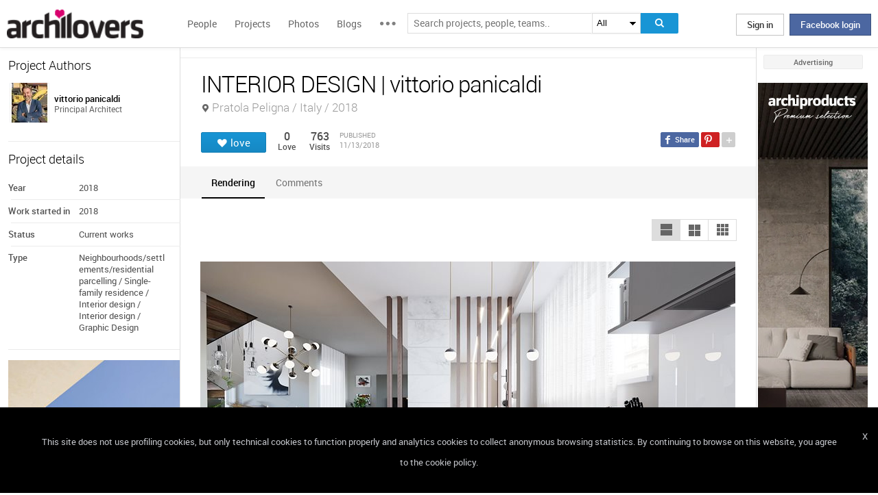

--- FILE ---
content_type: text/html; charset=UTF-8
request_url: https://www.archilovers.com/projects/239532/interior-design.html
body_size: 1831
content:
<!DOCTYPE html>
<html lang="en">
<head>
    <meta charset="utf-8">
    <meta name="viewport" content="width=device-width, initial-scale=1">
    <title></title>
    <style>
        body {
            font-family: "Arial";
        }
    </style>
    <script type="text/javascript">
    window.awsWafCookieDomainList = [];
    window.gokuProps = {
"key":"AQIDAHjcYu/GjX+QlghicBgQ/7bFaQZ+m5FKCMDnO+vTbNg96AGm/0wYrfHTfMU9xfAthKwuAAAAfjB8BgkqhkiG9w0BBwagbzBtAgEAMGgGCSqGSIb3DQEHATAeBglghkgBZQMEAS4wEQQMnG1hb+anpX7IYMNxAgEQgDv8tjuI2GxuGtGPtPMbnwRq7JNpuTtFeCQRYC5bepT8I22os4zSZixY46h65Vp9nVYEes9dZnTEJtmdnQ==",
          "iv":"D549JAH/yQAAEVF4",
          "context":"RJI+/xsFhEoiym4cmLQQBKfNOt4WmY8Mo5wgk896M/94n8NjDePv7N1mxx0aEA65NWQL41aSIkKfgfI9FojraOdPanaek7JmEzktmIvv93R6Cd+BKdYZt3ySPp9YkGlHP9fG2AUs7sb/+jYx9ljNbZT52i1Z6vVuMs7c5DVqEEIEV7hMjS1Sc7z1P5Vh7mEDo4YaWHVe8xwqqnKAOHJ7U/+OZlDP78G6I3v78BszXVoV574k3zB41qJ7ut9gtNCnchSnQEXORw5uMqnoMLGOt95wKcTq4L4IsZ7iG8LO92ZV+UiREIJbekoIcZq18XsGCmw3l+auLSx7hetfG2f9p6KHwN/lIByNHp7daxD/g3ZVjbBmh4q+Il6B"
};
    </script>
    <script src="https://58b12705a3eb.731d112a.us-east-2.token.awswaf.com/58b12705a3eb/336b263c04fa/63a0f74735c8/challenge.js"></script>
</head>
<body>
    <div id="challenge-container"></div>
    <script type="text/javascript">
        AwsWafIntegration.saveReferrer();
        AwsWafIntegration.checkForceRefresh().then((forceRefresh) => {
            if (forceRefresh) {
                AwsWafIntegration.forceRefreshToken().then(() => {
                    window.location.reload(true);
                });
            } else {
                AwsWafIntegration.getToken().then(() => {
                    window.location.reload(true);
                });
            }
        });
    </script>
    <noscript>
        <h1>JavaScript is disabled</h1>
        In order to continue, we need to verify that you're not a robot.
        This requires JavaScript. Enable JavaScript and then reload the page.
    </noscript>
</body>
</html>

--- FILE ---
content_type: text/html; charset=utf-8
request_url: https://www.archilovers.com/projects/239532/interior-design.html
body_size: 12886
content:
<!DOCTYPE html>
<html lang="en" xmlns:fb="https://ogp.me/ns/fb#" data-displaymode="">
<head prefix="og:https://ogp.me/ns#">

	<title>INTERIOR DESIGN | vittorio panicaldi</title>
	<meta charset="utf-8" />
	<meta name="description" content="Find out all photos and details of INTERIOR DESIGN, Italy on Archilovers. Browse the complete collection of pictures and design drawings" />
	<meta name="keywords" content="INTERIOR DESIGN,Pratola Peligna,Italy,vittorio panicaldi,Neighbourhoods/settlements/residential parcelling,Single-family residence,Interior design,Interior design,Graphic Design" />
	<meta property="fb:app_id" content="160857597304751" />
	<meta property="og:site_name" content="Archilovers" />
	<meta property="og:title" content="INTERIOR DESIGN | vittorio panicaldi" />
	<meta property="og:description" content="Find out all photos and details of INTERIOR DESIGN, Italy on Archilovers. Browse the complete collection of pictures and design drawings" />
	<meta property="og:type" content="archilovers:project" />
	<meta property="og:url" content="https://www.archilovers.com/projects/239532/interior-design.html" />
	<meta property="og:image" content="https://cdn.archilovers.com/projects/b_730_cd57f81b-e533-4825-b525-3161cb2e41d6.jpg" />
	<meta property="og:locale" content="en_US" />
	<meta property="og:locale:alternate" content="en_GB" />
	<meta property="og:locale:alternate" content="fr_FR" />
	<meta property="og:locale:alternate" content="it_IT" />
	<meta property="article:author" content="https://www.facebook.com/archilovers" />
	<meta property="article:publisher" content="https://www.facebook.com/archilovers" />
				<meta name="twitter:site" content="ArchiloversCom" />
	<meta name="twitter:card" content="gallery" />
	<meta name="twitter:title" content="INTERIOR DESIGN | vittorio panicaldi" />
	
	<meta name="twitter:description" content="Find out all photos and details of INTERIOR DESIGN, Italy on Archilovers. Browse the complete collection of pictures and design drawings" />
	
	
	<meta name="viewport" content="width=device-width,initial-scale=1.0,maximum-scale=5.0,user-scalable=yes" />
		<meta name="twitter:image0" content="https://cdn.archilovers.com/projects/b_730_cd57f81b-e533-4825-b525-3161cb2e41d6.jpg" />
		<meta name="twitter:image1" content="https://cdn.archilovers.com/projects/b_730_9b54fe3c-b617-48d4-81f4-74de2b1be3a8.jpg" />
		<meta name="twitter:image2" content="https://cdn.archilovers.com/projects/b_730_a5906531-55f2-4add-b6f9-2b474db5d44a.jpg" />
		<meta name="twitter:image3" content="https://cdn.archilovers.com/projects/b_730_b550fb8d-be7c-4e54-baac-7d7d3dfef027.jpg" />
	<meta name="twitter:domain" content="archilovers.com" />
	<meta name="twitter:creator" content="ArchiloversCom" />
	<meta name="twitter:app:name:iphone" content="Archilovers" />
	<meta name="twitter:app:id:iphone" content="511325461" />
	<meta name="apple-itunes-app" content="app-id=511325461" />

	<link rel="alternate" type="application/rss+xml" href="https://www.archilovers.com/api/projects/feed" />
	<link rel="alternate" type="application/rss+xml" href="https://www.archilovers.com/api/stories/feed" />

	<link rel="canonical" href="https://www.archilovers.com/projects/239532/interior-design.html" />
	<!--[if lt IE 9]><script src="https://html5shim.googlecode.com/svn/trunk/html5.js"></script><![endif]-->



	<link rel="icon" type="image/png" href="https://cdn.archilovers.com/Assets/images/icons/icon32.png" sizes="32x32">
	<link rel="icon" type="image/png" href="https://cdn.archilovers.com/Assets/images/icons/icon194.png" sizes="194x194">
	<link rel="apple-touch-icon" href="https://cdn.archilovers.com/Assets/images/icons/icon180.png" sizes="180x180">


	<link rel="manifest" href="/manifest.json">

	<link rel="preconnect" href="https://cdn.archilovers.com">
	<link rel="dns-prefetch" href="https://cdn.archilovers.com">


	<style type="text/css">
		@font-face {
			font-family: 'Roboto_';
			src: url('https://cdn.archilovers.com/Assets/fonts/Roboto-Medium-webfont.eot?1');
			src: url('https://cdn.archilovers.com/Assets/fonts/Roboto-Medium-webfont.eot?1#iefix') format('embedded-opentype'),url('https://cdn.archilovers.com/Assets/fonts/Roboto-Medium-webfont.woff?1') format('woff'),url('https://cdn.archilovers.com/Assets/fonts/Roboto-Medium-webfont.ttf?1') format('truetype'),url('https://cdn.archilovers.com/Assets/fonts/Roboto-Medium-webfont.svg?1#Roboto-Medium-webfont') format('svg');
			font-weight: bold;
			font-style: normal;
			font-display: swap;
		}

		@font-face {
			font-family: 'Roboto_';
			src: url('https://cdn.archilovers.com/Assets/fonts/Roboto-Regular-webfont.eot?1');
			src: url('https://cdn.archilovers.com/Assets/fonts/Roboto-Regular-webfont.eot?1#iefix') format('embedded-opentype'),url('https://cdn.archilovers.com/Assets/fonts/Roboto-Regular-webfont.woff?1') format('woff'),url('https://cdn.archilovers.com/Assets/fonts/Roboto-Regular-webfont.ttf?1') format('truetype'),url('https://cdn.archilovers.com/Assets/fonts/Roboto-Regular-webfont.svg?1#Roboto-Regular-webfont') format('svg');
			font-weight: normal;
			font-style: normal;
			font-display: swap;
		}

		@font-face {
			font-family: 'Roboto_';
			src: url('https://cdn.archilovers.com/Assets/fonts/Roboto-Light-webfont.eot?1');
			src: url('https://cdn.archilovers.com/Assets/fonts/Roboto-Light-webfont.eot?1#iefix') format('embedded-opentype'),url('https://cdn.archilovers.com/Assets/fonts/Roboto-Light-webfont.woff?1') format('woff'),url('https://cdn.archilovers.com/Assets/fonts/Roboto-Light-webfont.ttf?1') format('truetype'),url('https://cdn.archilovers.com/Assets/fonts/Roboto-Light-webfont.svg?1#Roboto-Light-webfont') format('svg');
			font-weight: 300;
			font-style: normal;
			font-display: swap;
		}

		@font-face {
			font-family: 'fontello';
			src: url('https://cdn.archilovers.com/Assets/fonts/fontello.eot?1');
			src: url('https://cdn.archilovers.com/Assets/fonts/fontello.eot?1#iefix') format('embedded-opentype'),url('https://cdn.archilovers.com/Assets/fonts/fontello.woff?1') format('woff'),url('https://cdn.archilovers.com/Assets/fonts/fontello.ttf?1') format('truetype'),url('https://cdn.archilovers.com/Assets/fonts/fontello.svg?1#fontello') format('svg');
			font-weight: 'normal';
			font-style: normal;
			font-display: swap;
		}

		.font-icon {
			font-family: 'fontello';
			font-style: normal;
			font-weight: normal;
			speak: none;
			display: inline-block;
			text-decoration: inherit;
			font-variant: normal;
			text-transform: none;
			-webkit-font-smoothing: antialiased;
		}

		.font-Brand {
			font-family: Roboto_,Arial;
			-webkit-font-smoothing: antialiased;
		}

		html, body, div, span, object, h1, h2, h3, h4, h5, h6, p, pre, a, img, q, u, em, i, strong, abbr, blockquote, em, u, ul, li, form, label, table, tr, th, td, hr, textarea, button, form {
			margin: 0;
			padding: 0;
			border: 0;
			outline: none;
			vertical-align: baseline;
			font-weight: inherit;
			font-style: inherit;
			font-size: 100%;
			font-family: Roboto_,Arial;
			-webkit-font-smoothing: antialiased;
			color: #515151;
		}

		article, aside, details, figcaption, figure, footer, fieldset, header, hgroup, menu, nav, section {
			display: block;
			margin: 0;
			padding: 0;
			border: 0;
			vertical-align: baseline;
			font-weight: inherit;
			font-style: inherit;
			font-size: 100%;
			font-family: Roboto_,Arial;
			-webkit-font-smoothing: antialiased;
			color: #515151;
		}

		input {
			vertical-align: baseline;
			font-weight: inherit;
			font-style: inherit;
			font-size: 100%;
			outline: none;
			font-family: Roboto_,Arial;
			-webkit-font-smoothing: antialiased;
		}

		select {
			border-color: #ddd;
		}

		html, body {
			height: 100%;
		}

		ul, li {
			list-style: none;
		}

		table, tr, td {
			border-collapse: collapse;
			border-spacing: 0;
		}

		a {
			text-decoration: none;
		}

			a:hover {
				text-decoration: underline;
			}

		body * {
			-webkit-box-sizing: border-box;
			-moz-box-sizing: border-box;
			-ms-box-sizing: border-box;
			box-sizing: border-box;
			*behavior: url(/Scripts/boxsizing.htc);
			word-spacing: 0;
		}

		:before, :after {
			-webkit-box-sizing: border-box;
			-moz-box-sizing: border-box;
			-ms-box-sizing: border-box;
			box-sizing: border-box;
			*behavior: url(/Scripts/boxsizing.htc);
		}

		.menu {
			display: none;
		}
	</style>

	

	<script type="text/javascript">
		var _gaq = _gaq || [];
		_gaq.push(['_setAccount', 'UA-5892465-3']);
		_gaq.push(['_trackPageview']);
		(function () {
			var ga = document.createElement('script'); ga.type = 'text/javascript'; ga.async = true;
			ga.src = ('https:' == document.location.protocol ? 'https://ssl' : 'http://www') + '.google-analytics.com/ga.js';
			var s = document.getElementsByTagName('script')[0]; s.parentNode.insertBefore(ga, s);
		})();
		function initialize(func) {
			addEvent("DOMContentLoaded", document, func);
		}
		function addEvent(evnt, elem, func) {
			if (elem.addEventListener)  // W3C DOM
				elem.addEventListener(evnt, func, false);
			else if (elem.attachEvent) { // IE DOM
				elem.attachEvent("on" + evnt, func);
			} else { // No much to do
				elem[evnt] = func;
			}

		}
	</script>
	<!-- Google Tag Manager -->
	<script>
	(function (w, d, s, l, i) {
			w[l] = w[l] || []; w[l].push({
				'gtm.start':
					new Date().getTime(), event: 'gtm.js'
			}); var f = d.getElementsByTagName(s)[0],
				j = d.createElement(s), dl = l != 'dataLayer' ? '&l=' + l : ''; j.async = true; j.src =
					'https://www.googletagmanager.com/gtm.js?id=' + i + dl; f.parentNode.insertBefore(j, f);
		})(window, document, 'script', 'dataLayer', 'GTM-P2J6BN5');</script>
	<!-- End Google Tag Manager -->
	

<script type="application/ld+json">
{
    "@context" : "https://schema.org",
    "@type" : "organization",
    "name" : "Archilovers.com",
    "url" : "https://www.archilovers.com",
        
        "sameAs" : [
            "https://www.facebook.com/archilovers",
            "https://twitter.com/ArchiloversCom",
            "https://plus.google.com/+archilovers",
            "https://archilovers.tumblr.com/",
            "https://www.pinterest.com/archilovers/",
            "https://instagram.com/archilovers/"
        ]}
        
}
</script>

</head>
<body class=" skin-banner skin-banner-menu">
	<form></form>
	<!-- Google Tag Manager (noscript) -->
	<noscript>
		<iframe src="https://www.googletagmanager.com/ns.html?id=GTM-P2J6BN5"
				height="0" width="0" style="display:none;visibility:hidden"></iframe>
	</noscript>
	<!-- End Google Tag Manager (noscript) -->
	<link href="https://cdn.archilovers.com/bundles/web-css?v=daEeMO2KcLTDlPfJQhkou2odl9h7wQUOuj0Weyfxess1" rel="stylesheet" />

	


	<section class="globalContainer">

		
<header class="menu" id="divmenugenerale">
    <div class="headerMenu" id="ArchiloversIntMenu">
        <section class="resizeMenu">
            <div class="netMenuAL">
                <div id="_eventsLink-container" class="poplist hasnews _eventcontainer" style="display:none">
                    
                </div>
                <div id="_followersLink-container" class="poplist hasfollow _eventcontainer" style="display:none">
                    
                </div>
                <div id="_messagesLink-container" class="poplist hasmessage _eventcontainer" style="display:none">
                    
                </div>
                <section class="container">
                        <div class="boxTd"><a onclick="javascript: $.login()" title="" class="buttonlog">Sign in</a> <span class="or">oppure</span> <a onclick="$.fblogin()" href="javascript:void(0)" class="buttonlog fb-login">Facebook login</a></div>
                </section>

            </div>
            <figure class="logo">
                <a href="/" title="">
                    <img id="LogoArchilovers" src="https://cdn.archilovers.com/assets/images/logo-archilovers.png" alt="Archilovers" title="Archilovers" width="170" height="36" style="width: auto" />
                    </a>
            </figure>
            <div class="buttonOpenMenu"></div>

            <nav class="contListMenu">
                <ul>
                    <li class="mainLink @*selected*@"><a href="/people" title="People">People</a></li>
                    <li class="mainLink">
                        <a class="linkfake" href="/projects">Projects</a>
                        <ul>
                            <li class="secLink"><a href="/projects"><span>Projects</span> List</a></li>
                            <li class="secLink"><a href="/projects/map"><span>Projects</span> Map</a></li>
                            <li class="secLink"><a href="/albums/elements"><span>Projects by</span> Elements</a></li>
                            <li class="secLink"><a href="/albums/materials"><span>Projects by</span> Materials</a></li>
                            <li class="secLink"><a href="/albums/themes"><span>Projects by</span> Themes</a></li>
                        </ul>
                    </li>

                    <li class="mainLink"><a href="/photos" title="Photos">Photos</a></li>
                    <li class="mainLink"><a href="/stories" title="Blog">Blogs</a></li>
                    <li class="mainLink">
                        <span title="" class="linkfake other"></span>
                        <ul>
                            <li class="secLink" data-name="Photos"><a href="/photos" title="Photos">Photos</a></li>
                            <li class="secLink" data-name="Blog"><a href="/stories" title="Blog">Blogs</a></li>
                            <li class="secLink"><a href="https://www.archiproducts.com" target="_blank" title="Products">Products</a></li>
                            <li class="secLink"><a href="/newsletter" title="Newsletter">Newsletters</a></li>
                            <li class="secLink"><a href="/app" title="App">App</a></li>

                            <li class="secLink">
                                <span title="Contest" class="linkfake other">Contest</span>
                                <ul>
                                    <li class="otherLink" style="font-style:italic; border-bottom: 1px solid white" data-name="I love BTicino"><a href="/bticino" title="I love BTicino">I love BTicino</a></li>
                                        <li class="otherLink" style="font-style:italic" data-name="Bar/Ristoranti/Hotel d'Autore"><a href="/contests/brhautore" title="Bar/Ristoranti/Hotel d'Autore 2017">Bar Ristoranti e Hotel d'Autore 2017 (closed)</a></li>
                                </ul>
                            </li>
                            <li class="secLink"><a target="_blank" href="https://chrome.google.com/webstore/detail/archilovers-inspiration-t/fholofncjefknlbmfkjondfolbgddjon" title="App">Chrome Extension</a></li>


                        </ul>
                    </li>
                </ul>
            </nav>
            <section class="searchMenu">
                <div class="form" id="tableSearch">
                    <fieldset class="input-fieldset">
                        <div class="space-input">
                            <div class="content-input">
                                <input Placeholder-0="Search people or teams.." Placeholder-1="Search projects, people, teams.." Placeholder-2="Search photos.." Placeholder-40="Search projects.." Placeholder-70="Search stories.." id="SearchSuggest" name="SearchSuggest" type="text" value="" />
                                <input name="__RequestVerificationToken" type="hidden" value="YgcszZ1JxijsadE-KYsFiM1m2xQOOFvgQt8YaE1S7g4Zbmp4ml1F0QrjGB5bCFNL57uJakMKBYEym8-qXnIyFYezGcs1" />
                            </div>
                        </div>
                    </fieldset>
                    <select id="SearchSuggest_Context" name="SearchSuggest_Context"><option selected="selected" value="-1">All</option>
<option value="0">People</option>
<option value="40">Projects</option>
<option value="70">Blogs</option>
<option value="2">Photos</option>
</select>
                    <i class="bigIcon" onclick="javascript: window.searchSuggest.Search();" style="cursor: pointer"></i>
                </div>
            </section>
        </section>
    </div>
        <div class="wrap-join dn">
            <div class="popup-join">
                <a onclick="javascript: $.register()" title="" class="signin">Sign Up</a>
                <section class="text">
                    <span>Share and discover Architecture<br />and Interior design</span>
                </section>
            </div>
        </div>
</header>


		<div class="main">
            <div class="socialSideBar">
                <a href="https://www.facebook.com/archilovers" title="Facebook" class="facebook" target="_blank" rel="noopener"></a>
                <a href="https://twitter.com/ArchiloversCom" title="Twitter" class="twitter" target="_blank" rel="noopener"></a>
                <a href="https://archilovers.tumblr.com/" title="Tumblr" class="tumblr" target="_blank" rel="noopener"></a>
                <a href="https://pinterest.com/archilovers/" title="Pinterest" class="pinterest" target="_blank" rel="noopener"></a>
                <a href="https://instagram.com/archilovers/" title="Instagram" class="instagram" target="_blank" rel="noopener"></a>
                <a href="https://www.threads.net/@archilovers" title="Threads" class="threads" target="_blank" rel="noopener"></a>
            </div>
			<div class="outer">
				<section class="column-center">
					
    <section class="summary">
            </section>

					





<div>

    <header class="heading">
        
        <hgroup>
            <h1>INTERIOR DESIGN | vittorio panicaldi</h1>
            <h2>
                <span></span>
                    <span class="location">Pratola Peligna / Italy / 2018</span>
            </h2>
        </hgroup>


        <div class="viewinfo project">
            
<div class="sharedbar">
    <ul class="conticonshared">
        <li  title="facebook" class="i-facebook"></li>
        <li  title="pinterest" class="i-pinterest"></li>
        <li class="addShare open"></li>
        <li  title="twitter" class="i-twitter"></li>     
        
        <li  title="tumblr" class="i-tumblr"></li>
        <li  title="linkedin" class="i-linkedin"></li>
        <li class="removeShare"></li>
    </ul>
</div>

            
<button class="loveaction love False " onclick="love(event)" data-command="{&quot;controller&quot;:&quot;projects&quot;, &quot;id&quot;:239532, &quot;action&quot;:&quot;love?value=true&quot;, &quot;type&quot;:&quot;post&quot;}" data-undo-command="{&quot;controller&quot;:&quot;projects&quot;, &quot;id&quot;:239532, &quot;action&quot;:&quot;love?value=false&quot;, &quot;type&quot;:&quot;post&quot;}" type="button">
	<span class="conlovers">
		<h4>love</h4>
		<h5>loved</h5>
	</span>
	<span class="no-follow">
		<h6>unlove</h6>
	</span>
</button>
<span class="numlove"><i></i>0</span>

            <div class="cont-views">
                <a class="viewsOn lovers" href="#lovers"><span class="numviews">0</span> <span class="text">Love</span></a>
                <span class="viewsOn visits"><span class="numviews">763</span> <span class="text">Visits</span></span>
                <span class="date-pub">Published<time class="upDate" pubdate="pubdate" datetime="11/13/2018">11/13/2018</time></span>
            </div>
        </div>
    </header>

    <div class="tabs ui-tabs">
        <ul class="ui-tabs ui-tabs-nav ui-helper-reset ui-helper-clearfix ui-widget-header ui-corner-all">
                                <li><a href="#renderings-TAB">Rendering</a></li>
                                                                                                                        
            <li><a href="#post-TAB">Comments<i></i></a></li>
        </ul>

        <div id="images-TAB">
            <section class="optionbar">
                <div id="displayOption1" class="ui-buttonset">
                    <input type="radio" id="displayOption1-1" name="displayOption" value="1col" /><label for="displayOption1-1" aria-label="1col"></label>
                    <input type="radio" id="displayOption2-1" name="displayOption" value="2col" /><label for="displayOption2-1" aria-label="2col"></label>
                    <input type="radio" id="displayOption3-1" name="displayOption" value="grid" /><label for="displayOption3-1" aria-label="grid"></label>
                </div>
            </section>
            <div class="masonry"></div>
        </div>
        <div id="renderings-TAB">
            <section class="optionbar">
                <div id="displayOption2" class="ui-buttonset">
                    <input type="radio" id="displayOption1-2" name="displayOption2" value="1col" /><label for="displayOption1-2" aria-label="1col"></label>
                    <input type="radio" id="displayOption2-2" name="displayOption2" value="2col" /><label for="displayOption2-2" aria-label="2col"></label>
                    <input type="radio" id="displayOption3-2" name="displayOption2" value="grid" /><label for="displayOption3-2" aria-label="grid"></label>
                </div>
            </section>
            <div class="masonry"></div>
        </div>
        <div id="drawings-TAB">
            <section class="optionbar">
                <div id="displayOption3" class="ui-buttonset">
                    <input type="radio" id="displayOption1-3" name="displayOption3" value="1col" /><label for="displayOption1-3" aria-label="1col"></label>
                    <input type="radio" id="displayOption2-3" name="displayOption3" value="2col" /><label for="displayOption2-3" aria-label="2col"></label>
                    <input type="radio" id="displayOption3-3" name="displayOption3" value="grid" /><label for="displayOption3-3" aria-label="grid"></label>
                </div>
            </section>
            <div class="masonry"></div>
        </div>
        <div id="mobile-TAB">
            <section class="optionbar">
                <div id="displayOption4" class="ui-buttonset">
                    <input type="radio" id="displayOption1-4" name="displayOption4" value="1col" /><label for="displayOption1-4" aria-label="1col"></label>
                    <input type="radio" id="displayOption2-4" name="displayOption4" value="2col" /><label for="displayOption2-4" aria-label="2col"></label>
                    <input type="radio" id="displayOption3-4" name="displayOption4" value="grid" /><label for="displayOption3-4" aria-label="grid"></label>
                </div>
            </section>
            <div class="masonry"></div>
        </div>
        <div id="videos-TAB">
        </div>
        <div id="resources-TAB" class="items ui-sortable">
            <div class="resources">
            </div>
        </div>
        <div id="info-TAB" class="info-tab"></div>
        <div id="products-TAB" class="product-tab">
            <div id="products-container"></div>
        </div>
        <div id="lovers-TAB" class="people-tab">
            <small>0 users love this project</small>
        </div>
        <div id="blog-TAB">
            <div id="blog-container" class="blog-tab masonry">
                

            </div>
        </div>
        <div id="post-TAB" class="comments-tab">
            


	<div id="comment-resources" class="dn"
			 data-confirm-title="Comments"
			 data-confirm-message="Do you really want to delete the comment?"
			 data-confirm-ok="Ok"
			 data-confirm-cancel="Cancel"
			 data-remove-url="/api/projects/239532/comments">
	</div>
	<div id="reportitem-resources" class="dn"
			 data-confirm-title="Report abuse"
			 data-confirm-message="Do you want to report spam or inappropriate content to Archilovers staff?"
			 data-confirm-ok="Ok"
			 data-confirm-cancel="Cancel"
			 data-reportok-message="Thank you for reporting. If this content does not meet our community guidelines, we will remove it.">
	</div>
	<section class="comments show"
			data-item-id="0"
			data-getaction="/projects/239532/comments"
			data-prevaction="/projects/239532/comments"
			data-count="0" data-page="0">
		<header class="titlecomments">Comments</header>
		<ul class="_comments"></ul>
			<span class="writecomment">comment</span>
<form action="/projects/239532/comments" class="addcomment" method="post">		<figure>
				<img src="https://www.archilovers.com/assets/images/unknow_user_thumb1.png" alt="user" />
		</figure>
<span class="field-validation-valid" data-valmsg-for="text" data-valmsg-replace="true"></span><textarea cols="20" data-val="true" data-val-maxlength="The field text must be a string or array type with a maximum length of &#39;500&#39;." data-val-maxlength-max="500" data-val-required="The text field is required." data_auth="False" id="text" name="text" placeholder="Post your comment here" readonly="readonly" rows="2">
</textarea>		<div class="contbutton">
			<button type="submit" id="sendComment-0" class="button submit" data-size="invisible">comment</button>
			<button type="button" class="button cancel">Cancel</button>
		</div>
</form>
	</section>



<script src="https://www.google.com/recaptcha/api.js" async defer></script>
        </div>
    </div>
    <div class="floating-anchor"></div>

    <div class="floating" style="display: none">
        <form class="addcomment" novalidate="novalidate">
            <figure>
                    <img src="https://www.archilovers.com/assets/images/unknow_user_thumb1.png" alt="" />
            </figure>
            <textarea cols="20" placeholder="Post your comment here" rows="2"></textarea>
        </form>
    </div>
    <div id="enlarge" class="enlarge" style="position:fixed">Enlarge image</div>
    <div style="visibility:hidden;padding:0 29px 0 30px;margin-right:-10px">
        <div class="rif _2col"></div>
        <div class="rif grid"></div>
    </div>
</div>




<div id="bigMapContainer" title="INTERIOR DESIGN" style="display:none;width:740px;height:400px" class="contentAddproject">
    



<div class="container_16" style="width:740px;height:400px">
	<article class="grid_16" style="width:740px;height:400px">
		<div id="loading" class="loadingOverlayHeart"></div>
		<div class="item rounded dark">
			<div id="map_canvas_17384983" class="map" style="width:740px;height:400px"></div>
		</div>
	</article>
</div>






</div>
<div id="PlayTubeWindowDialog" style="display:none; width:660px" class="grCreate">
    <div class="tr" style="width:660px">
        <div class="td-l inputBox" style="width:660px">
            <iframe id="EmbedTube" title="Video player" width="640" height="390" src="" frameborder="0" allowfullscreen></iframe>
        </div>
    </div>
</div>








				</section>
				<section class="column-left">
					
        <article class="boxmodel">
            <header>Project Authors</header>
            <!-- /Views/MembersPartial.cshtml -->
            

<ul class="member">
    <li>
			<a href="/architettopanicaldi/" data-summary="1" data-id="1469253">
					<figure class="" title="">
		<div><img alt="vittorio panicaldi" title="vittorio panicaldi" src="https://img.edilportale.com/profile-image/thumb4_44bfab33-80f0-439a-b147-29bbe90f8e52.jpg" width="58" height="58" /></div>
		<figcaption>
			<div><h2><p class="name">vittorio panicaldi</p></h2><p class="job">Principal Architect</p></div>
		</figcaption>
	</figure>

			</a>
        
    </li>
</ul>




        </article>



    <article class="boxmodel">
        <header>Project details</header>
<ul class="details">
    <li><span>Year</span> <span>2018</span></li>     <li><span>Work started in</span> <span>2018</span></li>     <li><span>Status</span> <span>Current works</span></li>     <li><span>Type</span> <span>Neighbourhoods/settlements/residential parcelling / Single-family residence / Interior design / Interior design / Graphic Design</span></li> 
</ul>
    </article>



    <section id="instagram-items-anchor" class="boxmodel">
        <a target="_blank" href="http://bit.ly/Archilovers_Instagram">
            <img id="instagramImage" alt="Archilovers On Instagram" title="Archilovers On Instagram" src="[data-uri]" width="250" height="500" />
        </a>
    </section>

    <section id="related-items-anchor" class="boxmodel"></section>
    <div id="related-items">


</div>


				</section>
				<aside class="column-right">
					<div class="content fixed">
						<div class="product-ads">
							

						</div>
						<div class="sponsor-title">Advertising</div>
						<div class="banners">
							

<script type='text/javascript'>(function(){i=new Image();i.src='/adv-m/980252/i';})();</script><noscript><img style='display:none' src='/adv-m/980252/i'/></noscript>								<a class="skyescraper-banner" href="/adv-m/980252/c" target="_blank" title="" rel="nofollow">
									<img class="wp-image-3002 size-full aligncenter" src="https://adv.archilovers.com/formitalia_160_1225_mono.jpg" alt="" width="160" height="600" />
								</a>

						</div>
					</div>
				</aside>

			</div>
		</div>
		<div class="scrolltop" id="scrollTop"></div>
		
<footer class="footer-page">


    <div id="cookieDisc" class="cookie-bar" style="display:none">
        <div class="content-cookie">
            <div id="cookieDiscCloseText" class="close-cookie"><i>X</i></div>
            <div class="msgtext-cookie"><a class="_skipjs" href="/help/cookies" target="_blank">
            This site does not use profiling cookies, but only technical cookies to function properly and analytics cookies to collect anonymous browsing statistics. By continuing to browse on this website, you agree to the cookie policy.
</a></div>
            
        </div>
    </div>

    <section class="content">
        
        <div class="box-link-footer">
            <ul class="link-footer">
                <li class="title">Start</li>
                <li><a href="/help/basics#start" target="_blank">Welcome</a></li>
                <li><a href="/help/basics#profile" target="_blank">Create your profile</a></li>
                <li><a href="/help/basics#projects" target="_blank">Publish projects</a></li>
                <li><a href="/help/basics#photos" target="_blank">Share photos</a></li>
                <li><a href="/help/basics#stories" target="_blank">Write a blog story</a></li>
            </ul>
            <ul class="link-footer">
                <li class="title">Topics</li>
                <li><a href="/help/faq" target="_blank">FAQ</a></li>
                <li><a id="anchorContactUs" href="javascript:void(0)">Contact us</a></li>
                <li><a href="/app" target="_blank">App&#160;Download</a></li>
                <li><a href="/newsletter" target="_blank">Newsletters</a></li>
                <li><a href="https://archipassport.com/careers/" target="_blank">Careers</a></li>
                    <li><a href="https://business.archiproducts.com/en/" target="_blank" style="color:#39c">Advertise your products</a></li>

            </ul>
        </div>
        <div class="network">
            <ul class="logo-network">
                <li class="title">Network</li>
                <li class="archipassport"><a title="Archipassport" href="https://www.archipassport.com/" target="_blank" rel="noopener"></a></li>
                <li class="archiproducts"><a title="Archiproducts" href="https://www.archiproducts.com/" target="_blank" rel="noopener"></a></li>
                <li class="archiportale"><a title="Archiportale" href="https://www.archiportale.com/" target="_blank" rel="noopener"></a></li>
                <li class="edilportale"><a title="Edilportale" href="https://www.edilportale.com/" target="_blank" rel="noopener"></a></li>
            </ul>
        </div>
        <ul class="logo-social">
            <li class="title">Follow us</li>
            <li class="facebook"><a title="Facebook" href="https://www.facebook.com/archilovers" target="_blank" rel="noopener"></a></li>
            <li class="twitter"><a title="Twitter" href="https://twitter.com/ArchiloversCom" target="_blank" rel="noopener"></a></li>
            <li class="tumblr"><a title="Tumblr" href="https://archilovers.tumblr.com/" target="_blank" rel="noopener"></a></li>
            <li class="pinterest"><a title="Pinterest" href="https://pinterest.com/archilovers/" target="_blank" rel="noopener"></a></li>

            <li class="instagram"><a title="Instagram" href="https://instagram.com/archilovers" target="_blank" rel="noopener"></a></li>
            <li class="flipboard"><a title="Flipboard" href="https://flipboard.com/@archilovers/archilovers-tvgs3sinz" target="_blank" rel="noopener"></a></li>
            <li class="youtube"><a title="Youtube" href="https://www.youtube.com/user/Archilovers" target="_blank" rel="noopener"></a></li>
            <li class="threads"><a title="Threads" href="https://www.threads.net/@archilovers" target="_blank" rel="noopener"></a></li>
        </ul>
        <div class="box-link-footer titleBtn">
            <ul class="link-footer">
                    <li class="title"><a title="Advertise" href="https://business.archiproducts.com/en/advertising/" target="_blank" rel="noopener">Advertise</a></li>

                
            </ul>
        </div>

    </section>
	<section class="copyright">
		<div>
            <span>
                &#169; 2026 Archilovers.com - P.IVA IT05611580720 - Newspaper registered at the Court of Bari, General Registry No. 1861/2020 – &#169; All reproduction rights reserved
                <a href="https://www.archilovers.com/help/terms">Terms of use</a>
                <a href="https://www.archilovers.com/help/privacy">Privacy</a>
                <a href="https://www.archilovers.com/help/cookies">Cookies</a>
                <a href="/sitemap">Sitemap</a>
                <select id="changelanguage">
                        <option selected data-href="/account/language?lang=en&amp;returnUrl=%2Fprojects%2F239532%2Finterior-design.html">English</option>
                        <option  data-href="/account/language?lang=it&amp;returnUrl=%2Fprojects%2F239532%2Finterior-design.html">Italiano</option>
                        <option  data-href="/account/language?lang=fr&amp;returnUrl=%2Fprojects%2F239532%2Finterior-design.html">Fran&#231;ais</option>
                </select>
            </span>

		</div>
	</section>

    <div id="shareme" class="share-social"></div>

</footer>

		
		<aside class="cont-alert">
			<section class="success">
				<h6></h6>
				<span></span>
			</section>
		</aside>
		<div id="tmp"></div>
		<div id="summary" class="people-search hover-people"></div>
	</section>



	<!--[if lt IE 9]>
	<script src="https://cdnjs.cloudflare.com/ajax/libs/jquery/1.11.1/jquery.min.js" defer></script>

	<![endif]-->
	<!--[if gte IE 9]><!-->
	<script src="https://cdnjs.cloudflare.com/ajax/libs/jquery/2.1.1/jquery.min.js" defer></script>

	<!--<![endif]-->
	<script src="https://cdn.archilovers.com/bundles/jquery-pkg?v=2R-XyCnnZ-gBecTH0M2tB0J-Y9IPm_2iM3AjYhxGchQ1" defer></script>

	<script src="https://cdn.archilovers.com/bundles/archilovers-web-pkg?v=GUmS8K59yF3APfiEdldhWwBLV55ayVl77FhoG8BIoCM1" defer></script>

	
    <script src="https://cdn.archilovers.com/bundles/masonry?v=1yj4jBeNFcN937rv_8O-duMVj9F8Zy0fOALb5OF7d401" defer></script>

    <script src="https://cdn.archilovers.com/bundles/preloadjs?v=Ut16dg1niN3jEGsL29aBkyjfbGHtl8VOPC8oNTRRRHw1" defer></script>

    <script src="https://cdn.archilovers.com/bundles/videoplayer?v=svVKt5fAbjXqHQSTj62PULEWRyGF84vqlFw_l3ypb4w1" defer></script>


    <script type="text/javascript">

        initialize(function () {
			$(document).ready(init);
			$(document).ready(bindEvents);
		});

        var page = 3;

        function init() {

            var instagramImages = [
                '/Assets/bannerInstagram/banner_AL_1.jpg',
                '/Assets/bannerInstagram/banner_AL_2.jpg',
                '/Assets/bannerInstagram/banner_AL_3.jpg',
                '/Assets/bannerInstagram/banner_AL_4.jpg',
                '/Assets/bannerInstagram/banner_AL_5.jpg',
                '/Assets/bannerInstagram/banner_AL_6.jpg',
            ];


            var randomNumber = Math.floor(Math.random() * instagramImages.length);
            $("#instagramImage").attr('src', instagramImages[randomNumber].toString());


			window.ProjectId = 239532;
			window.PrincipalId = 1469253;
			window.PrincipalType = 1;

			window.format = "1col";
			window.resources = [];
            window.resources['images'] = [];
			window.resources['drawings'] = [];
			window.resources['renderings'] = [{"Description":null,"IsCoverImage":false,"Copyright":null,"Order":0,"CommentsCount":0,"TagsCount":0,"Tags":[],"Lat":null,"Lng":null,"Place":null,"Loves":0,"ILove":false,"IsDeleted":false,"IsUpdated":false,"File":{"Id":2278696,"Name":"cd57f81b-e533-4825-b525-3161cb2e41d6.jpg","Formats":{"Original":{"Width":1920,"Height":1080,"Key":"Original","Uri":"https://cdn.archilovers.com/projects/cd57f81b-e533-4825-b525-3161cb2e41d6.jpg"},"Small":{"Width":250,"Height":150,"Key":"Small","Uri":"https://cdn.archilovers.com/projects/d_250_cd57f81b-e533-4825-b525-3161cb2e41d6.jpg"},"Medium":{"Width":730,"Height":410,"Key":"Medium","Uri":"https://cdn.archilovers.com/projects/b_730_cd57f81b-e533-4825-b525-3161cb2e41d6.jpg"},"Large":{"Width":2400,"Height":1600,"Key":"Large","Uri":"https://cdn.archilovers.com/projects/cd57f81b-e533-4825-b525-3161cb2e41d6.jpg?w=2400\u0026h=1600"}},"FilePaths":["\\\\smb-fs\\store\\FILEPROGETTI\\Big\\cd57f81b-e533-4825-b525-3161cb2e41d6.jpg","\\\\smb-fs\\store\\FILEPROGETTI\\Big\\g_105_cd57f81b-e533-4825-b525-3161cb2e41d6.jpg","\\\\smb-fs\\store\\FILEPROGETTI\\Big\\e_150_cd57f81b-e533-4825-b525-3161cb2e41d6.jpg","\\\\smb-fs\\store\\FILEPROGETTI\\Big\\f_200_cd57f81b-e533-4825-b525-3161cb2e41d6.jpg","\\\\smb-fs\\store\\FILEPROGETTI\\Big\\c_383_cd57f81b-e533-4825-b525-3161cb2e41d6.jpg","\\\\smb-fs\\store\\FILEPROGETTI\\Big\\b_730_cd57f81b-e533-4825-b525-3161cb2e41d6.jpg","\\\\smb-fs\\store\\FILEPROGETTI\\Big\\d_250_cd57f81b-e533-4825-b525-3161cb2e41d6.jpg"]},"Formats":{"Original":{"Width":1920,"Height":1080,"Key":"Original","Uri":"https://cdn.archilovers.com/projects/cd57f81b-e533-4825-b525-3161cb2e41d6.jpg"},"Small":{"Width":250,"Height":150,"Key":"Small","Uri":"https://cdn.archilovers.com/projects/d_250_cd57f81b-e533-4825-b525-3161cb2e41d6.jpg"},"Medium":{"Width":730,"Height":410,"Key":"Medium","Uri":"https://cdn.archilovers.com/projects/b_730_cd57f81b-e533-4825-b525-3161cb2e41d6.jpg"},"Large":{"Width":2400,"Height":1600,"Key":"Large","Uri":"https://cdn.archilovers.com/projects/cd57f81b-e533-4825-b525-3161cb2e41d6.jpg?w=2400\u0026h=1600"}},"Width":1920,"Height":1080,"Id":2278696,"Name":"cd57f81b-e533-4825-b525-3161cb2e41d6.jpg","TypeId":4},{"Description":null,"IsCoverImage":false,"Copyright":null,"Order":1,"CommentsCount":0,"TagsCount":0,"Tags":[],"Lat":null,"Lng":null,"Place":null,"Loves":0,"ILove":false,"IsDeleted":false,"IsUpdated":false,"File":{"Id":2278687,"Name":"9b54fe3c-b617-48d4-81f4-74de2b1be3a8.jpg","Formats":{"Original":{"Width":1920,"Height":1080,"Key":"Original","Uri":"https://cdn.archilovers.com/projects/9b54fe3c-b617-48d4-81f4-74de2b1be3a8.jpg"},"Small":{"Width":250,"Height":150,"Key":"Small","Uri":"https://cdn.archilovers.com/projects/d_250_9b54fe3c-b617-48d4-81f4-74de2b1be3a8.jpg"},"Medium":{"Width":730,"Height":410,"Key":"Medium","Uri":"https://cdn.archilovers.com/projects/b_730_9b54fe3c-b617-48d4-81f4-74de2b1be3a8.jpg"},"Large":{"Width":2400,"Height":1600,"Key":"Large","Uri":"https://cdn.archilovers.com/projects/9b54fe3c-b617-48d4-81f4-74de2b1be3a8.jpg?w=2400\u0026h=1600"}},"FilePaths":["\\\\smb-fs\\store\\FILEPROGETTI\\Big\\9b54fe3c-b617-48d4-81f4-74de2b1be3a8.jpg","\\\\smb-fs\\store\\FILEPROGETTI\\Big\\g_105_9b54fe3c-b617-48d4-81f4-74de2b1be3a8.jpg","\\\\smb-fs\\store\\FILEPROGETTI\\Big\\e_150_9b54fe3c-b617-48d4-81f4-74de2b1be3a8.jpg","\\\\smb-fs\\store\\FILEPROGETTI\\Big\\f_200_9b54fe3c-b617-48d4-81f4-74de2b1be3a8.jpg","\\\\smb-fs\\store\\FILEPROGETTI\\Big\\c_383_9b54fe3c-b617-48d4-81f4-74de2b1be3a8.jpg","\\\\smb-fs\\store\\FILEPROGETTI\\Big\\b_730_9b54fe3c-b617-48d4-81f4-74de2b1be3a8.jpg","\\\\smb-fs\\store\\FILEPROGETTI\\Big\\d_250_9b54fe3c-b617-48d4-81f4-74de2b1be3a8.jpg"]},"Formats":{"Original":{"Width":1920,"Height":1080,"Key":"Original","Uri":"https://cdn.archilovers.com/projects/9b54fe3c-b617-48d4-81f4-74de2b1be3a8.jpg"},"Small":{"Width":250,"Height":150,"Key":"Small","Uri":"https://cdn.archilovers.com/projects/d_250_9b54fe3c-b617-48d4-81f4-74de2b1be3a8.jpg"},"Medium":{"Width":730,"Height":410,"Key":"Medium","Uri":"https://cdn.archilovers.com/projects/b_730_9b54fe3c-b617-48d4-81f4-74de2b1be3a8.jpg"},"Large":{"Width":2400,"Height":1600,"Key":"Large","Uri":"https://cdn.archilovers.com/projects/9b54fe3c-b617-48d4-81f4-74de2b1be3a8.jpg?w=2400\u0026h=1600"}},"Width":1920,"Height":1080,"Id":2278687,"Name":"9b54fe3c-b617-48d4-81f4-74de2b1be3a8.jpg","TypeId":4},{"Description":null,"IsCoverImage":false,"Copyright":null,"Order":2,"CommentsCount":0,"TagsCount":0,"Tags":[],"Lat":null,"Lng":null,"Place":null,"Loves":0,"ILove":false,"IsDeleted":false,"IsUpdated":false,"File":{"Id":2278688,"Name":"a5906531-55f2-4add-b6f9-2b474db5d44a.jpg","Formats":{"Original":{"Width":3840,"Height":2160,"Key":"Original","Uri":"https://cdn.archilovers.com/projects/a5906531-55f2-4add-b6f9-2b474db5d44a.jpg"},"Small":{"Width":250,"Height":150,"Key":"Small","Uri":"https://cdn.archilovers.com/projects/d_250_a5906531-55f2-4add-b6f9-2b474db5d44a.jpg"},"Medium":{"Width":730,"Height":410,"Key":"Medium","Uri":"https://cdn.archilovers.com/projects/b_730_a5906531-55f2-4add-b6f9-2b474db5d44a.jpg"},"Large":{"Width":2400,"Height":1600,"Key":"Large","Uri":"https://cdn.archilovers.com/projects/a5906531-55f2-4add-b6f9-2b474db5d44a.jpg?w=2400\u0026h=1600"}},"FilePaths":["\\\\smb-fs\\store\\FILEPROGETTI\\Big\\a5906531-55f2-4add-b6f9-2b474db5d44a.jpg","\\\\smb-fs\\store\\FILEPROGETTI\\Big\\g_105_a5906531-55f2-4add-b6f9-2b474db5d44a.jpg","\\\\smb-fs\\store\\FILEPROGETTI\\Big\\e_150_a5906531-55f2-4add-b6f9-2b474db5d44a.jpg","\\\\smb-fs\\store\\FILEPROGETTI\\Big\\f_200_a5906531-55f2-4add-b6f9-2b474db5d44a.jpg","\\\\smb-fs\\store\\FILEPROGETTI\\Big\\c_383_a5906531-55f2-4add-b6f9-2b474db5d44a.jpg","\\\\smb-fs\\store\\FILEPROGETTI\\Big\\b_730_a5906531-55f2-4add-b6f9-2b474db5d44a.jpg","\\\\smb-fs\\store\\FILEPROGETTI\\Big\\d_250_a5906531-55f2-4add-b6f9-2b474db5d44a.jpg"]},"Formats":{"Original":{"Width":3840,"Height":2160,"Key":"Original","Uri":"https://cdn.archilovers.com/projects/a5906531-55f2-4add-b6f9-2b474db5d44a.jpg"},"Small":{"Width":250,"Height":150,"Key":"Small","Uri":"https://cdn.archilovers.com/projects/d_250_a5906531-55f2-4add-b6f9-2b474db5d44a.jpg"},"Medium":{"Width":730,"Height":410,"Key":"Medium","Uri":"https://cdn.archilovers.com/projects/b_730_a5906531-55f2-4add-b6f9-2b474db5d44a.jpg"},"Large":{"Width":2400,"Height":1600,"Key":"Large","Uri":"https://cdn.archilovers.com/projects/a5906531-55f2-4add-b6f9-2b474db5d44a.jpg?w=2400\u0026h=1600"}},"Width":3840,"Height":2160,"Id":2278688,"Name":"a5906531-55f2-4add-b6f9-2b474db5d44a.jpg","TypeId":4},{"Description":null,"IsCoverImage":false,"Copyright":null,"Order":3,"CommentsCount":0,"TagsCount":0,"Tags":[],"Lat":null,"Lng":null,"Place":null,"Loves":0,"ILove":false,"IsDeleted":false,"IsUpdated":false,"File":{"Id":2278690,"Name":"b550fb8d-be7c-4e54-baac-7d7d3dfef027.jpg","Formats":{"Original":{"Width":1920,"Height":1080,"Key":"Original","Uri":"https://cdn.archilovers.com/projects/b550fb8d-be7c-4e54-baac-7d7d3dfef027.jpg"},"Small":{"Width":250,"Height":150,"Key":"Small","Uri":"https://cdn.archilovers.com/projects/d_250_b550fb8d-be7c-4e54-baac-7d7d3dfef027.jpg"},"Medium":{"Width":730,"Height":410,"Key":"Medium","Uri":"https://cdn.archilovers.com/projects/b_730_b550fb8d-be7c-4e54-baac-7d7d3dfef027.jpg"},"Large":{"Width":2400,"Height":1600,"Key":"Large","Uri":"https://cdn.archilovers.com/projects/b550fb8d-be7c-4e54-baac-7d7d3dfef027.jpg?w=2400\u0026h=1600"}},"FilePaths":["\\\\smb-fs\\store\\FILEPROGETTI\\Big\\b550fb8d-be7c-4e54-baac-7d7d3dfef027.jpg","\\\\smb-fs\\store\\FILEPROGETTI\\Big\\g_105_b550fb8d-be7c-4e54-baac-7d7d3dfef027.jpg","\\\\smb-fs\\store\\FILEPROGETTI\\Big\\e_150_b550fb8d-be7c-4e54-baac-7d7d3dfef027.jpg","\\\\smb-fs\\store\\FILEPROGETTI\\Big\\f_200_b550fb8d-be7c-4e54-baac-7d7d3dfef027.jpg","\\\\smb-fs\\store\\FILEPROGETTI\\Big\\c_383_b550fb8d-be7c-4e54-baac-7d7d3dfef027.jpg","\\\\smb-fs\\store\\FILEPROGETTI\\Big\\b_730_b550fb8d-be7c-4e54-baac-7d7d3dfef027.jpg","\\\\smb-fs\\store\\FILEPROGETTI\\Big\\d_250_b550fb8d-be7c-4e54-baac-7d7d3dfef027.jpg"]},"Formats":{"Original":{"Width":1920,"Height":1080,"Key":"Original","Uri":"https://cdn.archilovers.com/projects/b550fb8d-be7c-4e54-baac-7d7d3dfef027.jpg"},"Small":{"Width":250,"Height":150,"Key":"Small","Uri":"https://cdn.archilovers.com/projects/d_250_b550fb8d-be7c-4e54-baac-7d7d3dfef027.jpg"},"Medium":{"Width":730,"Height":410,"Key":"Medium","Uri":"https://cdn.archilovers.com/projects/b_730_b550fb8d-be7c-4e54-baac-7d7d3dfef027.jpg"},"Large":{"Width":2400,"Height":1600,"Key":"Large","Uri":"https://cdn.archilovers.com/projects/b550fb8d-be7c-4e54-baac-7d7d3dfef027.jpg?w=2400\u0026h=1600"}},"Width":1920,"Height":1080,"Id":2278690,"Name":"b550fb8d-be7c-4e54-baac-7d7d3dfef027.jpg","TypeId":4},{"Description":null,"IsCoverImage":false,"Copyright":null,"Order":4,"CommentsCount":0,"TagsCount":0,"Tags":[],"Lat":null,"Lng":null,"Place":null,"Loves":0,"ILove":false,"IsDeleted":false,"IsUpdated":false,"File":{"Id":2278692,"Name":"4964c930-c0b2-4fa6-912e-e614e37c5f5f.jpg","Formats":{"Original":{"Width":1920,"Height":1080,"Key":"Original","Uri":"https://cdn.archilovers.com/projects/4964c930-c0b2-4fa6-912e-e614e37c5f5f.jpg"},"Small":{"Width":250,"Height":150,"Key":"Small","Uri":"https://cdn.archilovers.com/projects/d_250_4964c930-c0b2-4fa6-912e-e614e37c5f5f.jpg"},"Medium":{"Width":730,"Height":410,"Key":"Medium","Uri":"https://cdn.archilovers.com/projects/b_730_4964c930-c0b2-4fa6-912e-e614e37c5f5f.jpg"},"Large":{"Width":2400,"Height":1600,"Key":"Large","Uri":"https://cdn.archilovers.com/projects/4964c930-c0b2-4fa6-912e-e614e37c5f5f.jpg?w=2400\u0026h=1600"}},"FilePaths":["\\\\smb-fs\\store\\FILEPROGETTI\\Big\\4964c930-c0b2-4fa6-912e-e614e37c5f5f.jpg","\\\\smb-fs\\store\\FILEPROGETTI\\Big\\g_105_4964c930-c0b2-4fa6-912e-e614e37c5f5f.jpg","\\\\smb-fs\\store\\FILEPROGETTI\\Big\\e_150_4964c930-c0b2-4fa6-912e-e614e37c5f5f.jpg","\\\\smb-fs\\store\\FILEPROGETTI\\Big\\f_200_4964c930-c0b2-4fa6-912e-e614e37c5f5f.jpg","\\\\smb-fs\\store\\FILEPROGETTI\\Big\\c_383_4964c930-c0b2-4fa6-912e-e614e37c5f5f.jpg","\\\\smb-fs\\store\\FILEPROGETTI\\Big\\b_730_4964c930-c0b2-4fa6-912e-e614e37c5f5f.jpg","\\\\smb-fs\\store\\FILEPROGETTI\\Big\\d_250_4964c930-c0b2-4fa6-912e-e614e37c5f5f.jpg"]},"Formats":{"Original":{"Width":1920,"Height":1080,"Key":"Original","Uri":"https://cdn.archilovers.com/projects/4964c930-c0b2-4fa6-912e-e614e37c5f5f.jpg"},"Small":{"Width":250,"Height":150,"Key":"Small","Uri":"https://cdn.archilovers.com/projects/d_250_4964c930-c0b2-4fa6-912e-e614e37c5f5f.jpg"},"Medium":{"Width":730,"Height":410,"Key":"Medium","Uri":"https://cdn.archilovers.com/projects/b_730_4964c930-c0b2-4fa6-912e-e614e37c5f5f.jpg"},"Large":{"Width":2400,"Height":1600,"Key":"Large","Uri":"https://cdn.archilovers.com/projects/4964c930-c0b2-4fa6-912e-e614e37c5f5f.jpg?w=2400\u0026h=1600"}},"Width":1920,"Height":1080,"Id":2278692,"Name":"4964c930-c0b2-4fa6-912e-e614e37c5f5f.jpg","TypeId":4},{"Description":null,"IsCoverImage":false,"Copyright":null,"Order":5,"CommentsCount":0,"TagsCount":0,"Tags":[],"Lat":null,"Lng":null,"Place":null,"Loves":0,"ILove":false,"IsDeleted":false,"IsUpdated":false,"File":{"Id":2278700,"Name":"b8cada12-c7d4-4ce6-807b-ee4bff209318.jpg","Formats":{"Original":{"Width":1874,"Height":1055,"Key":"Original","Uri":"https://cdn.archilovers.com/projects/b8cada12-c7d4-4ce6-807b-ee4bff209318.jpg"},"Small":{"Width":250,"Height":150,"Key":"Small","Uri":"https://cdn.archilovers.com/projects/d_250_b8cada12-c7d4-4ce6-807b-ee4bff209318.jpg"},"Medium":{"Width":730,"Height":410,"Key":"Medium","Uri":"https://cdn.archilovers.com/projects/b_730_b8cada12-c7d4-4ce6-807b-ee4bff209318.jpg"},"Large":{"Width":2400,"Height":1600,"Key":"Large","Uri":"https://cdn.archilovers.com/projects/b8cada12-c7d4-4ce6-807b-ee4bff209318.jpg?w=2400\u0026h=1600"}},"FilePaths":["\\\\smb-fs\\store\\FILEPROGETTI\\Big\\b8cada12-c7d4-4ce6-807b-ee4bff209318.jpg","\\\\smb-fs\\store\\FILEPROGETTI\\Big\\g_105_b8cada12-c7d4-4ce6-807b-ee4bff209318.jpg","\\\\smb-fs\\store\\FILEPROGETTI\\Big\\e_150_b8cada12-c7d4-4ce6-807b-ee4bff209318.jpg","\\\\smb-fs\\store\\FILEPROGETTI\\Big\\f_200_b8cada12-c7d4-4ce6-807b-ee4bff209318.jpg","\\\\smb-fs\\store\\FILEPROGETTI\\Big\\c_383_b8cada12-c7d4-4ce6-807b-ee4bff209318.jpg","\\\\smb-fs\\store\\FILEPROGETTI\\Big\\b_730_b8cada12-c7d4-4ce6-807b-ee4bff209318.jpg","\\\\smb-fs\\store\\FILEPROGETTI\\Big\\d_250_b8cada12-c7d4-4ce6-807b-ee4bff209318.jpg"]},"Formats":{"Original":{"Width":1874,"Height":1055,"Key":"Original","Uri":"https://cdn.archilovers.com/projects/b8cada12-c7d4-4ce6-807b-ee4bff209318.jpg"},"Small":{"Width":250,"Height":150,"Key":"Small","Uri":"https://cdn.archilovers.com/projects/d_250_b8cada12-c7d4-4ce6-807b-ee4bff209318.jpg"},"Medium":{"Width":730,"Height":410,"Key":"Medium","Uri":"https://cdn.archilovers.com/projects/b_730_b8cada12-c7d4-4ce6-807b-ee4bff209318.jpg"},"Large":{"Width":2400,"Height":1600,"Key":"Large","Uri":"https://cdn.archilovers.com/projects/b8cada12-c7d4-4ce6-807b-ee4bff209318.jpg?w=2400\u0026h=1600"}},"Width":1874,"Height":1055,"Id":2278700,"Name":"b8cada12-c7d4-4ce6-807b-ee4bff209318.jpg","TypeId":4},{"Description":null,"IsCoverImage":false,"Copyright":null,"Order":6,"CommentsCount":0,"TagsCount":0,"Tags":[],"Lat":null,"Lng":null,"Place":null,"Loves":0,"ILove":false,"IsDeleted":false,"IsUpdated":false,"File":{"Id":2278699,"Name":"731ad401-a3d4-470c-8c5e-bd2f0f42d6c2.jpg","Formats":{"Original":{"Width":1494,"Height":2160,"Key":"Original","Uri":"https://cdn.archilovers.com/projects/731ad401-a3d4-470c-8c5e-bd2f0f42d6c2.jpg"},"Small":{"Width":250,"Height":150,"Key":"Small","Uri":"https://cdn.archilovers.com/projects/d_250_731ad401-a3d4-470c-8c5e-bd2f0f42d6c2.jpg"},"Medium":{"Width":730,"Height":1055,"Key":"Medium","Uri":"https://cdn.archilovers.com/projects/b_730_731ad401-a3d4-470c-8c5e-bd2f0f42d6c2.jpg"},"Large":{"Width":2400,"Height":1600,"Key":"Large","Uri":"https://cdn.archilovers.com/projects/731ad401-a3d4-470c-8c5e-bd2f0f42d6c2.jpg?w=2400\u0026h=1600"}},"FilePaths":["\\\\smb-fs\\store\\FILEPROGETTI\\Big\\731ad401-a3d4-470c-8c5e-bd2f0f42d6c2.jpg","\\\\smb-fs\\store\\FILEPROGETTI\\Big\\g_105_731ad401-a3d4-470c-8c5e-bd2f0f42d6c2.jpg","\\\\smb-fs\\store\\FILEPROGETTI\\Big\\e_150_731ad401-a3d4-470c-8c5e-bd2f0f42d6c2.jpg","\\\\smb-fs\\store\\FILEPROGETTI\\Big\\f_200_731ad401-a3d4-470c-8c5e-bd2f0f42d6c2.jpg","\\\\smb-fs\\store\\FILEPROGETTI\\Big\\c_383_731ad401-a3d4-470c-8c5e-bd2f0f42d6c2.jpg","\\\\smb-fs\\store\\FILEPROGETTI\\Big\\b_730_731ad401-a3d4-470c-8c5e-bd2f0f42d6c2.jpg","\\\\smb-fs\\store\\FILEPROGETTI\\Big\\d_250_731ad401-a3d4-470c-8c5e-bd2f0f42d6c2.jpg"]},"Formats":{"Original":{"Width":1494,"Height":2160,"Key":"Original","Uri":"https://cdn.archilovers.com/projects/731ad401-a3d4-470c-8c5e-bd2f0f42d6c2.jpg"},"Small":{"Width":250,"Height":150,"Key":"Small","Uri":"https://cdn.archilovers.com/projects/d_250_731ad401-a3d4-470c-8c5e-bd2f0f42d6c2.jpg"},"Medium":{"Width":730,"Height":1055,"Key":"Medium","Uri":"https://cdn.archilovers.com/projects/b_730_731ad401-a3d4-470c-8c5e-bd2f0f42d6c2.jpg"},"Large":{"Width":2400,"Height":1600,"Key":"Large","Uri":"https://cdn.archilovers.com/projects/731ad401-a3d4-470c-8c5e-bd2f0f42d6c2.jpg?w=2400\u0026h=1600"}},"Width":1494,"Height":2160,"Id":2278699,"Name":"731ad401-a3d4-470c-8c5e-bd2f0f42d6c2.jpg","TypeId":4}];
			window.resources['mobile'] = [];
			window.tabPreloader = null;
			$(".tabs").tabs({
				beforeActivate : onBeforeActivate,
				activate: onActivate,
				heightStyle:"content",
				active: getTabIndex(".tabs>ul>li>a:visible", $.param.fragment()),
				fxSlide: true, fxFade: true, fxSpeed: 'fast',
				create: onActivate
			}).find(".ui-tabs-nav li").unbind("keydown");
			$(".ui-buttonset").find("[value='"+window.format+"']").prop("checked", true);
			$(".ui-buttonset").buttonset();
			$("section.comments").trigger("fetch");
			$("ul.comments").css("transition","");
			$("#rank").spinner({min:1, max:9, change:onRankChanged });

			var $div = $('.description');
			if($div.text().length >= 462) {
				$div.addClass('mask');
			}
		}

		function bindEvents(){

			$(".optionbar input").bind("change", function(){
				window.format = this.value;
                $(".optionbar label").removeClass("ui-state-active");

				$(window).trigger("imgTabChangeFormat");
				$(".optionbar input").filter("[value='"+this.value+"']").next().addClass("ui-state-active");
			});

			$(window).bind("hashchange", function(e) {
				var newindex = getTabIndex(".tabs>ul>li>a:visible", $.param.fragment());
				if (newindex>-1) $(".tabs").tabs("option", "active", newindex);
			});

			$('#images-TAB,#renderings-TAB,#drawings-TAB,#mobile-TAB')
				.on('mousemove','a', function(e){
					clearInterval(window.enlargeTimer||0);
					window.enlargeTimer = setTimeout(function(){
						$('#enlarge').hide().css({left:e.clientX+10, top:e.clientY-30}).fadeIn(500);
					}, 250);
				})
				.on('mouseleave','a', function(e){
					clearInterval(window.enlargeTimer||0);
					$('#enlarge').hide();
				});


			setInterval(function () {
				$(".floating").toggleClass('fixed', !$(".floating-anchor").isOnScreen());
            }, 100);

			$(".floating textarea").on('focus', function(){
				location.hash = "post";
				setTimeout(function(){$(".comments-tab textarea").focus();},100);
			});

			var relatedItemsAnchor = $('#related-items-anchor');
			var relatedItemAnchorTimer =
					setInterval(function () {
						if (relatedItemsAnchor.isOnScreen()) {
							window.clearInterval(relatedItemAnchorTimer);
							$('#related-items').load($.route('projects', window.ProjectId, 'related') + '?principalId=' + window.PrincipalId + '&principalType=' + window.PrincipalType);
						}
					}, 100);

			bindCommentDelete($('#post-TAB'));
			bindReportAsSpam($('#post-TAB'));
			bindReportMenu($('#post-TAB'));
		}

		function getTabIndex(selector, id){
			id = "#"+id;
			var alltabs = $(selector).map(function(i,e){return $(e).attr("href");});
			return Math.max($.inArray(id, alltabs), $.inArray(id+"-TAB", alltabs), 0); // at least select the first one
		}

		function handleCommentsSection(show)
		{

		}

		function onBeforeActivate(event, ui){
			//ui.newPanel.masonry('layout');
		}

		function onActivate(event, ui){
			var panel = ui.newPanel || ui.panel;
			var id = panel.attr("id");
			id = id.substring(0, id.indexOf("-TAB"));
			if (ui.newPanel) $.bbq.pushState(id, 2);
            $(".tabs .optionbar").hide();
            $(".floating").show();

            switch (id) {
                case 'images': case 'renderings': case 'drawings': case 'mobile':
					$(".tabs .optionbar").show();
					if (ui.oldPanel) {
						ui.oldPanel.find('.masonry').trigger('end');
					}
					if (!panel.data('initialized')){
						window.tabPreloader = new ImageTabWithPreloader("#"+id+"-TAB .masonry", window.resources[id]);
                        
						window.tabPreloader.seturlGenerator($('link[rel="canonical"]').attr('href').replace(".html","") +'-gallery?{0}');

						window.tabPreloader.preload.addEventListener("complete", function (e) {
							$(".masonry ._1col").on('mouseenter',function() {
								var $img = $(this);
								var imgId = $img.attr('id');
								if ($img.find('.tag').length == 0 && $(this).find('i').text() != '0')
								{
									var data = $.grep(window.resources.images, function (x) { return x.Id === parseInt(imgId) });
									$.ajax({
										method: 'get',
										cache: true,
										url: '/projects/' + window.ProjectId + '/gallery/'+ imgId +'?properties=true',
										success: function (data) {
											//$(data).find('.tag').each(placeImageTag());
											$(data).find('.tag').each(function( index, value ) {
												$.setTagPosition($(value), $img, 'default');
											});
										},
										error: function() { }
									});
								}
								else
									$img.find('.tag').show();
							});

							$(".masonry ._1col").on('mouseleave',function() {
								$(this).find('.tag').hide();
							});

						});
						panel.data('initialized', true);
                    } else {
						ui.newPanel.find(".masonry").masonry('layout');
					}
					scrollTo(0,0);
					break;
				case 'info':
					scrollTo(0,0);
					break;
				case 'products':
					$('div#products-container:not(.initialized)').addClass('initialized').load($.route("projects", ProjectId ,"products"));
					scrollTo(0,0);
					break;
				case 'lovers':
					var tmp = $('div#lovers-TAB');
					if (!tmp.hasClass('initialized')){
						tmp.addClass("initialized").bottomless({url: $.route("projects", ProjectId ,"lovers") , now:true });
					}
					scrollTo(0,0);
					break;
				case 'blog':
					var tmp = $('div#blog-container');
					if (!tmp.hasClass('initialized')){
						tmp.addClass("initialized")
							.imagesLoaded( function() {
								tmp.masonry({gutter: 10, transitionDuration: 0});
							});
					}
					scrollTo(0,0);
					break;
                case 'post':
                    $(".floating").hide();
					scrollTo(0,0);
					break;
			}

			panel.find(".masonry").trigger('start');
		}


		function onMapClicked() {
			openShowMapDialog('#bigMapContainer', 750, 480, mapManagers[0]);
		};

		function onRankChanged(event, ui)
		{
			var value = $(event.target).spinner("value");
			$.api({ controller: 'projects', id: window.ProjectId, action: $.format('rank?value={0}', value), type: 'post'});
		}

    </script>

    <!-- Please call pinit.js only once per page -->
    <script type="text/javascript" async data-pin-hover="true" src="//assets.pinterest.com/js/pinit.js"></script>

	<link href="https://cdn.archilovers.com/bundles/map-uc-css?v=Dewjlv3JyEqSH_b8f66KasriYr1sgAGdkOc_i4Yf2HM1" rel="stylesheet" />

	<script src="https://maps.google.com/maps/api/js?key=AIzaSyBzbPwhFaXgM_HnibAph5-cXHzof-CI3h0&sensor=true&libraries=places&v=3.exp&language=en&callback=loadmapsui" type="text/javascript" defer></script>
<script type="text/javascript">

      function loadmapsui(){
        $.getScript('/Scripts/maps/jquery.ui.map.js', function() {
            $.getScript('/Scripts/maps/gmaps.js', function() {
                $.getScript('/Scripts/maps/googlemap-partialview-init.js', function() {
					//$.getScript('https://cdn.archilovers.com/bundles/map-uc?v=IwomkmkIzxGc2muQzSvsuiznU5mCodbd_LvVVe5mKmo1', function(){
 
						var config =
						{
								containerId: 'map_canvas_17384983',
								markers: [{"id":239532,"lat":42.09701000,"lng":13.87467000,"cnt":1}],
								options:  { 
		calculateBoundaries: true,
		startZoomLevel: 12,
		setZoomOnHover: false,
		maxZoomLevel: 18,
		markerDetailsServiceUrl: '',
		markerDetailsServiceMethod: '',
		markerDetailsInfoWindowContent: 'https://cdn.archilovers.com/projects/d_250_cd57f81b-e533-4825-b525-3161cb2e41d6.jpg',
		showInfoWindow: true,
		markerImage: '/assets/images/maps/pinPoint.png',
		markerMultiImage: '/assets/images/maps/cluster0.png' },
								behaviorOptions:  {
						mapTypeControlOptions: { mapTypeIds: ['Styled', 'Map', google.maps.MapTypeId.HYBRID] }, streetViewControl: true, mapTypeControl: false, zoom: 12, minZoom: 3, maxZoom: 18, mapTypeId: 'Styled', scrollwheel: true, panControl: true, draggable: true, disableDefaultUI: true, zoomControl: true,
						zoomControlOptions: {
								style: google.maps.ZoomControlStyle.DEFAULT
						}
				},
								manager: null
						};
						mapManagers.push(config);
 
						
						
 
					//});
                });
            });
		});
      }
</script>



</body>
<div></div>

</html>


--- FILE ---
content_type: text/html; charset=utf-8
request_url: https://www.archilovers.com/projects/239532/related?principalId=1469253&principalType=1&_=1768374314313
body_size: 435
content:



	<section class="boxmodel">
		<header>Related projects</header>
		<section class="projcol">
			
            <a href="/projects/333101/loft-in-pescara.html" title="Loft in Pescara" class="project">
                <figure>
                    <span>
                        <img src="https://cdn.archilovers.com/projects/e_150_b245955c-a40b-4f9b-b648-6af68c229642.jpg" width="116" height="64" alt="Loft in Pescara" style="height: auto" />
                    </span>
                    <figcaption>Loft in Pescara</figcaption>
                </figure>
            </a>
            <a href="/projects/327489/palazzone-s-residence.html" title="Palazzone&#39;s Residence" class="project">
                <figure>
                    <span>
                        <img src="https://cdn.archilovers.com/projects/e_150_7121aeb0-f870-44e4-8ba7-dca0b073c086.jpg" width="116" height="64" alt="Palazzone&#39;s Residence" style="height: auto" />
                    </span>
                    <figcaption>Palazzone&#39;s Residence</figcaption>
                </figure>
            </a>
            <a href="/projects/327490/new-medical-office-in-avezzano-aq.html" title="New Medical Office in Avezzano (aq)" class="project">
                <figure>
                    <span>
                        <img src="https://cdn.archilovers.com/projects/e_150_66de0df4-996c-4ccc-a52e-614791ae67eb.jpg" width="116" height="64" alt="New Medical Office in Avezzano (aq)" style="height: auto" />
                    </span>
                    <figcaption>New Medical Office in Avezzano (aq)</figcaption>
                </figure>
            </a>
            <a href="/projects/231356/interior-design.html" title="INTERIOR DESIGN" class="project">
                <figure>
                    <span>
                        <img src="https://cdn.archilovers.com/projects/e_150_cfae5858-0fd9-4c9a-8cd8-00addcc757f3.jpg" width="116" height="64" alt="INTERIOR DESIGN" style="height: auto" />
                    </span>
                    <figcaption>INTERIOR DESIGN</figcaption>
                </figure>
            </a>

		</section>
	</section>
